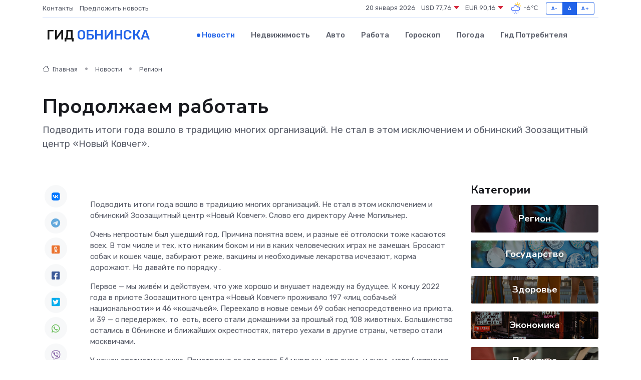

--- FILE ---
content_type: text/html; charset=UTF-8
request_url: https://infoobninsk.ru/news/region/prodolzhaem-rabotat.htm
body_size: 12447
content:
<!DOCTYPE html>
<html lang="ru">
<head>
	<meta charset="utf-8">
	<meta name="csrf-token" content="n58sDGbdd4demLKqSIih71AFxq2mwQdzkTKvXxnI">
    <meta http-equiv="X-UA-Compatible" content="IE=edge">
    <meta name="viewport" content="width=device-width, initial-scale=1">
    <title>Продолжаем работать - новости Обнинска</title>
    <meta name="description" property="description" content="Подводить итоги года вошло в традицию многих организаций. Не стал в этом исключением и обнинский Зоозащитный центр «Новый Ковчег».">
    
    <meta property="fb:pages" content="105958871990207" />
    <link rel="shortcut icon" type="image/x-icon" href="https://infoobninsk.ru/favicon.svg">
    <link rel="canonical" href="https://infoobninsk.ru/news/region/prodolzhaem-rabotat.htm">
    <link rel="preconnect" href="https://fonts.gstatic.com">
    <link rel="dns-prefetch" href="https://fonts.googleapis.com">
    <link rel="dns-prefetch" href="https://pagead2.googlesyndication.com">
    <link rel="dns-prefetch" href="https://res.cloudinary.com">
    <link href="https://fonts.googleapis.com/css2?family=Nunito+Sans:wght@400;700&family=Rubik:wght@400;500;700&display=swap" rel="stylesheet">
    <link rel="stylesheet" type="text/css" href="https://infoobninsk.ru/assets/font-awesome/css/all.min.css">
    <link rel="stylesheet" type="text/css" href="https://infoobninsk.ru/assets/bootstrap-icons/bootstrap-icons.css">
    <link rel="stylesheet" type="text/css" href="https://infoobninsk.ru/assets/tiny-slider/tiny-slider.css">
    <link rel="stylesheet" type="text/css" href="https://infoobninsk.ru/assets/glightbox/css/glightbox.min.css">
    <link rel="stylesheet" type="text/css" href="https://infoobninsk.ru/assets/plyr/plyr.css">
    <link id="style-switch" rel="stylesheet" type="text/css" href="https://infoobninsk.ru/assets/css/style.css">
    <link rel="stylesheet" type="text/css" href="https://infoobninsk.ru/assets/css/style2.css">

    <meta name="twitter:card" content="summary">
    <meta name="twitter:site" content="@mysite">
    <meta name="twitter:title" content="Продолжаем работать - новости Обнинска">
    <meta name="twitter:description" content="Подводить итоги года вошло в традицию многих организаций. Не стал в этом исключением и обнинский Зоозащитный центр «Новый Ковчег».">
    <meta name="twitter:creator" content="@mysite">
    <meta name="twitter:image:src" content="https://res.cloudinary.com/dusndwlys/image/upload/fvvs7vclrfndb6yfjfan">
    <meta name="twitter:domain" content="infoobninsk.ru">
    <meta name="twitter:card" content="summary_large_image" /><meta name="twitter:image" content="https://res.cloudinary.com/dusndwlys/image/upload/fvvs7vclrfndb6yfjfan">

    <meta property="og:url" content="http://infoobninsk.ru/news/region/prodolzhaem-rabotat.htm">
    <meta property="og:title" content="Продолжаем работать - новости Обнинска">
    <meta property="og:description" content="Подводить итоги года вошло в традицию многих организаций. Не стал в этом исключением и обнинский Зоозащитный центр «Новый Ковчег».">
    <meta property="og:type" content="website">
    <meta property="og:image" content="https://res.cloudinary.com/dusndwlys/image/upload/fvvs7vclrfndb6yfjfan">
    <meta property="og:locale" content="ru_RU">
    <meta property="og:site_name" content="Гид Обнинска">
    

    <link rel="image_src" href="https://res.cloudinary.com/dusndwlys/image/upload/fvvs7vclrfndb6yfjfan" />

    <link rel="alternate" type="application/rss+xml" href="https://infoobninsk.ru/feed" title="Обнинск: гид, новости, афиша">
        <script async src="https://pagead2.googlesyndication.com/pagead/js/adsbygoogle.js"></script>
    <script>
        (adsbygoogle = window.adsbygoogle || []).push({
            google_ad_client: "ca-pub-0899253526956684",
            enable_page_level_ads: true
        });
    </script>
        
    
    
    
    <script>if (window.top !== window.self) window.top.location.replace(window.self.location.href);</script>
    <script>if(self != top) { top.location=document.location;}</script>

<!-- Google tag (gtag.js) -->
<script async src="https://www.googletagmanager.com/gtag/js?id=G-71VQP5FD0J"></script>
<script>
  window.dataLayer = window.dataLayer || [];
  function gtag(){dataLayer.push(arguments);}
  gtag('js', new Date());

  gtag('config', 'G-71VQP5FD0J');
</script>
</head>
<body>
<script type="text/javascript" > (function(m,e,t,r,i,k,a){m[i]=m[i]||function(){(m[i].a=m[i].a||[]).push(arguments)}; m[i].l=1*new Date();k=e.createElement(t),a=e.getElementsByTagName(t)[0],k.async=1,k.src=r,a.parentNode.insertBefore(k,a)}) (window, document, "script", "https://mc.yandex.ru/metrika/tag.js", "ym"); ym(54007216, "init", {}); ym(86840228, "init", { clickmap:true, trackLinks:true, accurateTrackBounce:true, webvisor:true });</script> <noscript><div><img src="https://mc.yandex.ru/watch/54007216" style="position:absolute; left:-9999px;" alt="" /><img src="https://mc.yandex.ru/watch/86840228" style="position:absolute; left:-9999px;" alt="" /></div></noscript>
<script type="text/javascript">
    new Image().src = "//counter.yadro.ru/hit?r"+escape(document.referrer)+((typeof(screen)=="undefined")?"":";s"+screen.width+"*"+screen.height+"*"+(screen.colorDepth?screen.colorDepth:screen.pixelDepth))+";u"+escape(document.URL)+";h"+escape(document.title.substring(0,150))+";"+Math.random();
</script>
<!-- Rating@Mail.ru counter -->
<script type="text/javascript">
var _tmr = window._tmr || (window._tmr = []);
_tmr.push({id: "3138453", type: "pageView", start: (new Date()).getTime()});
(function (d, w, id) {
  if (d.getElementById(id)) return;
  var ts = d.createElement("script"); ts.type = "text/javascript"; ts.async = true; ts.id = id;
  ts.src = "https://top-fwz1.mail.ru/js/code.js";
  var f = function () {var s = d.getElementsByTagName("script")[0]; s.parentNode.insertBefore(ts, s);};
  if (w.opera == "[object Opera]") { d.addEventListener("DOMContentLoaded", f, false); } else { f(); }
})(document, window, "topmailru-code");
</script><noscript><div>
<img src="https://top-fwz1.mail.ru/counter?id=3138453;js=na" style="border:0;position:absolute;left:-9999px;" alt="Top.Mail.Ru" />
</div></noscript>
<!-- //Rating@Mail.ru counter -->

<header class="navbar-light navbar-sticky header-static">
    <div class="navbar-top d-none d-lg-block small">
        <div class="container">
            <div class="d-md-flex justify-content-between align-items-center my-1">
                <!-- Top bar left -->
                <ul class="nav">
                    <li class="nav-item">
                        <a class="nav-link ps-0" href="https://infoobninsk.ru/contacts">Контакты</a>
                    </li>
                    <li class="nav-item">
                        <a class="nav-link ps-0" href="https://infoobninsk.ru/sendnews">Предложить новость</a>
                    </li>
                    
                </ul>
                <!-- Top bar right -->
                <div class="d-flex align-items-center">
                    
                    <ul class="list-inline mb-0 text-center text-sm-end me-3">
						<li class="list-inline-item">
							<span>20 января 2026</span>
						</li>
                        <li class="list-inline-item">
                            <a class="nav-link px-0" href="https://infoobninsk.ru/currency">
                                <span>USD 77,76 <i class="bi bi-caret-down-fill text-danger"></i></span>
                            </a>
						</li>
                        <li class="list-inline-item">
                            <a class="nav-link px-0" href="https://infoobninsk.ru/currency">
                                <span>EUR 90,16 <i class="bi bi-caret-down-fill text-danger"></i></span>
                            </a>
						</li>
						<li class="list-inline-item">
                            <a class="nav-link px-0" href="https://infoobninsk.ru/pogoda">
                                <svg xmlns="http://www.w3.org/2000/svg" width="25" height="25" viewBox="0 0 30 30"><path fill="#315EFB" d="M18 26a1 1 0 1 0 0 2 1 1 0 0 0 0-2m-6 0a1 1 0 1 0 0 2 1 1 0 0 0 0-2m9-3a1 1 0 1 0 0 2 1 1 0 0 0 0-2m-6 0a1 1 0 1 0 0 2 1 1 0 0 0 0-2m-5 1a1 1 0 1 1-2 0 1 1 0 0 1 2 0zM0 0v30V0zm30 0v30V0zm-4.964 13.066a4.948 4.948 0 0 1 0 5.868A4.99 4.99 0 0 1 20.99 21H8.507a4.49 4.49 0 0 1-3.64-1.86 4.458 4.458 0 0 1 0-5.281A4.491 4.491 0 0 1 8.506 12c.686 0 1.37.159 1.996.473a.5.5 0 0 1 .16.766l-.33.399a.502.502 0 0 1-.598.132 2.976 2.976 0 0 0-3.346.608 3.007 3.007 0 0 0 .334 4.532c.527.396 1.177.59 1.836.59H20.94a3.54 3.54 0 0 0 2.163-.711 3.497 3.497 0 0 0 1.358-3.206 3.45 3.45 0 0 0-.706-1.727A3.486 3.486 0 0 0 20.99 12.5c-.07 0-.138.016-.208.02-.328.02-.645.085-.947.192a.496.496 0 0 1-.63-.287 4.637 4.637 0 0 0-.445-.874 4.495 4.495 0 0 0-.584-.733A4.461 4.461 0 0 0 14.998 9.5a4.46 4.46 0 0 0-3.177 1.318 2.326 2.326 0 0 0-.135.147.5.5 0 0 1-.592.131 5.78 5.78 0 0 0-.453-.19.5.5 0 0 1-.21-.79A5.97 5.97 0 0 1 14.998 8a5.97 5.97 0 0 1 4.237 1.757c.398.399.704.85.966 1.319.262-.042.525-.076.79-.076a4.99 4.99 0 0 1 4.045 2.066zM0 0v30V0zm30 0v30V0z"></path><path fill="#FFC000" d="M25.335 3.313a.5.5 0 0 0-.708 0l-1.414 1.414a.5.5 0 0 0 0 .707l.354.353a.5.5 0 0 0 .707 0l1.413-1.414a.5.5 0 0 0 0-.707l-.352-.353zm-10.958 0a.5.5 0 0 0-.708 0l-.353.353a.5.5 0 0 0 0 .707l1.414 1.414a.5.5 0 0 0 .707 0l.354-.353a.5.5 0 0 0 0-.707l-1.414-1.414zM25.501 8.75a.5.5 0 0 0-.5.5v.5a.5.5 0 0 0 .5.5h2a.5.5 0 0 0 .499-.5v-.5a.5.5 0 0 0-.5-.5h-2zM19.25 1a.5.5 0 0 0-.499.5v2a.5.5 0 0 0 .5.5h.5a.5.5 0 0 0 .5-.5v-2a.5.5 0 0 0-.5-.5h-.5zm-3.98 7.025C15.883 6.268 17.536 5 19.5 5A4.5 4.5 0 0 1 24 9.5c0 .784-.22 1.511-.572 2.153a4.997 4.997 0 0 0-1.406-.542A2.976 2.976 0 0 0 22.5 9.5c0-1.655-1.346-3-3-3a3 3 0 0 0-2.74 1.791 5.994 5.994 0 0 0-1.49-.266zM0 0v30V0zm30 0v30V0z"></path></svg>
                                <span>-6&#8451;</span>
                            </a>
						</li>
					</ul>

                    <!-- Font size accessibility START -->
                    <div class="btn-group me-2" role="group" aria-label="font size changer">
                        <input type="radio" class="btn-check" name="fntradio" id="font-sm">
                        <label class="btn btn-xs btn-outline-primary mb-0" for="font-sm">A-</label>

                        <input type="radio" class="btn-check" name="fntradio" id="font-default" checked>
                        <label class="btn btn-xs btn-outline-primary mb-0" for="font-default">A</label>

                        <input type="radio" class="btn-check" name="fntradio" id="font-lg">
                        <label class="btn btn-xs btn-outline-primary mb-0" for="font-lg">A+</label>
                    </div>

                    
                </div>
            </div>
            <!-- Divider -->
            <div class="border-bottom border-2 border-primary opacity-1"></div>
        </div>
    </div>

    <!-- Logo Nav START -->
    <nav class="navbar navbar-expand-lg">
        <div class="container">
            <!-- Logo START -->
            <a class="navbar-brand" href="https://infoobninsk.ru" style="text-align: end;">
                
                			<span class="ms-2 fs-3 text-uppercase fw-normal">Гид <span style="color: #2163e8;">Обнинска</span></span>
                            </a>
            <!-- Logo END -->

            <!-- Responsive navbar toggler -->
            <button class="navbar-toggler ms-auto" type="button" data-bs-toggle="collapse"
                data-bs-target="#navbarCollapse" aria-controls="navbarCollapse" aria-expanded="false"
                aria-label="Toggle navigation">
                <span class="text-body h6 d-none d-sm-inline-block">Menu</span>
                <span class="navbar-toggler-icon"></span>
            </button>

            <!-- Main navbar START -->
            <div class="collapse navbar-collapse" id="navbarCollapse">
                <ul class="navbar-nav navbar-nav-scroll mx-auto">
                                        <li class="nav-item"> <a class="nav-link active" href="https://infoobninsk.ru/news">Новости</a></li>
                                        <li class="nav-item"> <a class="nav-link" href="https://infoobninsk.ru/realty">Недвижимость</a></li>
                                        <li class="nav-item"> <a class="nav-link" href="https://infoobninsk.ru/auto">Авто</a></li>
                                        <li class="nav-item"> <a class="nav-link" href="https://infoobninsk.ru/job">Работа</a></li>
                                        <li class="nav-item"> <a class="nav-link" href="https://infoobninsk.ru/horoscope">Гороскоп</a></li>
                                        <li class="nav-item"> <a class="nav-link" href="https://infoobninsk.ru/pogoda">Погода</a></li>
                                        <li class="nav-item"> <a class="nav-link" href="https://infoobninsk.ru/poleznoe">Гид потребителя</a></li>
                                    </ul>
            </div>
            <!-- Main navbar END -->

            
        </div>
    </nav>
    <!-- Logo Nav END -->
</header>
    <main>
        <!-- =======================
                Main content START -->
        <section class="pt-3 pb-lg-5">
            <div class="container" data-sticky-container>
                <div class="row">
                    <!-- Main Post START -->
                    <div class="col-lg-9">
                        <!-- Categorie Detail START -->
                        <div class="mb-4">
							<nav aria-label="breadcrumb" itemscope itemtype="http://schema.org/BreadcrumbList">
								<ol class="breadcrumb breadcrumb-dots">
									<li class="breadcrumb-item" itemprop="itemListElement" itemscope itemtype="http://schema.org/ListItem">
										<meta itemprop="name" content="Гид Обнинска">
										<meta itemprop="position" content="1">
										<meta itemprop="item" content="https://infoobninsk.ru">
										<a itemprop="url" href="https://infoobninsk.ru">
										<i class="bi bi-house me-1"></i> Главная
										</a>
									</li>
									<li class="breadcrumb-item" itemprop="itemListElement" itemscope itemtype="http://schema.org/ListItem">
										<meta itemprop="name" content="Новости">
										<meta itemprop="position" content="2">
										<meta itemprop="item" content="https://infoobninsk.ru/news">
										<a itemprop="url" href="https://infoobninsk.ru/news"> Новости</a>
									</li>
									<li class="breadcrumb-item" aria-current="page" itemprop="itemListElement" itemscope itemtype="http://schema.org/ListItem">
										<meta itemprop="name" content="Регион">
										<meta itemprop="position" content="3">
										<meta itemprop="item" content="https://infoobninsk.ru/news/region">
										<a itemprop="url" href="https://infoobninsk.ru/news/region"> Регион</a>
									</li>
									<li aria-current="page" itemprop="itemListElement" itemscope itemtype="http://schema.org/ListItem">
									<meta itemprop="name" content="Продолжаем работать">
									<meta itemprop="position" content="4" />
									<meta itemprop="item" content="https://infoobninsk.ru/news/region/prodolzhaem-rabotat.htm">
									</li>
								</ol>
							</nav>
						
                        </div>
                    </div>
                </div>
                <div class="row align-items-center">
                                                        <!-- Content -->
                    <div class="col-md-12 mt-4 mt-md-0">
                                            <h1 class="display-6">Продолжаем работать</h1>
                        <p class="lead">Подводить итоги года вошло в традицию многих организаций. Не стал в этом исключением и обнинский Зоозащитный центр «Новый Ковчег».</p>
                    </div>
				                                    </div>
            </div>
        </section>
        <!-- =======================
        Main START -->
        <section class="pt-0">
            <div class="container position-relative" data-sticky-container>
                <div class="row">
                    <!-- Left sidebar START -->
                    <div class="col-md-1">
                        <div class="text-start text-lg-center mb-5" data-sticky data-margin-top="80" data-sticky-for="767">
                            <style>
                                .fa-vk::before {
                                    color: #07f;
                                }
                                .fa-telegram::before {
                                    color: #64a9dc;
                                }
                                .fa-facebook-square::before {
                                    color: #3b5998;
                                }
                                .fa-odnoklassniki-square::before {
                                    color: #eb722e;
                                }
                                .fa-twitter-square::before {
                                    color: #00aced;
                                }
                                .fa-whatsapp::before {
                                    color: #65bc54;
                                }
                                .fa-viber::before {
                                    color: #7b519d;
                                }
                                .fa-moimir svg {
                                    background-color: #168de2;
                                    height: 18px;
                                    width: 18px;
                                    background-size: 18px 18px;
                                    border-radius: 4px;
                                    margin-bottom: 2px;
                                }
                            </style>
                            <ul class="nav text-white-force">
                                <li class="nav-item">
                                    <a class="nav-link icon-md rounded-circle m-1 p-0 fs-5 bg-light" href="https://vk.com/share.php?url=https://infoobninsk.ru/news/region/prodolzhaem-rabotat.htm&title=Продолжаем работать - новости Обнинска&utm_source=share" rel="nofollow" target="_blank">
                                        <i class="fab fa-vk align-middle text-body"></i>
                                    </a>
                                </li>
                                <li class="nav-item">
                                    <a class="nav-link icon-md rounded-circle m-1 p-0 fs-5 bg-light" href="https://t.me/share/url?url=https://infoobninsk.ru/news/region/prodolzhaem-rabotat.htm&text=Продолжаем работать - новости Обнинска&utm_source=share" rel="nofollow" target="_blank">
                                        <i class="fab fa-telegram align-middle text-body"></i>
                                    </a>
                                </li>
                                <li class="nav-item">
                                    <a class="nav-link icon-md rounded-circle m-1 p-0 fs-5 bg-light" href="https://connect.ok.ru/offer?url=https://infoobninsk.ru/news/region/prodolzhaem-rabotat.htm&title=Продолжаем работать - новости Обнинска&utm_source=share" rel="nofollow" target="_blank">
                                        <i class="fab fa-odnoklassniki-square align-middle text-body"></i>
                                    </a>
                                </li>
                                <li class="nav-item">
                                    <a class="nav-link icon-md rounded-circle m-1 p-0 fs-5 bg-light" href="https://www.facebook.com/sharer.php?src=sp&u=https://infoobninsk.ru/news/region/prodolzhaem-rabotat.htm&title=Продолжаем работать - новости Обнинска&utm_source=share" rel="nofollow" target="_blank">
                                        <i class="fab fa-facebook-square align-middle text-body"></i>
                                    </a>
                                </li>
                                <li class="nav-item">
                                    <a class="nav-link icon-md rounded-circle m-1 p-0 fs-5 bg-light" href="https://twitter.com/intent/tweet?text=Продолжаем работать - новости Обнинска&url=https://infoobninsk.ru/news/region/prodolzhaem-rabotat.htm&utm_source=share" rel="nofollow" target="_blank">
                                        <i class="fab fa-twitter-square align-middle text-body"></i>
                                    </a>
                                </li>
                                <li class="nav-item">
                                    <a class="nav-link icon-md rounded-circle m-1 p-0 fs-5 bg-light" href="https://api.whatsapp.com/send?text=Продолжаем работать - новости Обнинска https://infoobninsk.ru/news/region/prodolzhaem-rabotat.htm&utm_source=share" rel="nofollow" target="_blank">
                                        <i class="fab fa-whatsapp align-middle text-body"></i>
                                    </a>
                                </li>
                                <li class="nav-item">
                                    <a class="nav-link icon-md rounded-circle m-1 p-0 fs-5 bg-light" href="viber://forward?text=Продолжаем работать - новости Обнинска https://infoobninsk.ru/news/region/prodolzhaem-rabotat.htm&utm_source=share" rel="nofollow" target="_blank">
                                        <i class="fab fa-viber align-middle text-body"></i>
                                    </a>
                                </li>
                                <li class="nav-item">
                                    <a class="nav-link icon-md rounded-circle m-1 p-0 fs-5 bg-light" href="https://connect.mail.ru/share?url=https://infoobninsk.ru/news/region/prodolzhaem-rabotat.htm&title=Продолжаем работать - новости Обнинска&utm_source=share" rel="nofollow" target="_blank">
                                        <i class="fab fa-moimir align-middle text-body"><svg viewBox='0 0 24 24' xmlns='http://www.w3.org/2000/svg'><path d='M8.889 9.667a1.333 1.333 0 100-2.667 1.333 1.333 0 000 2.667zm6.222 0a1.333 1.333 0 100-2.667 1.333 1.333 0 000 2.667zm4.77 6.108l-1.802-3.028a.879.879 0 00-1.188-.307.843.843 0 00-.313 1.166l.214.36a6.71 6.71 0 01-4.795 1.996 6.711 6.711 0 01-4.792-1.992l.217-.364a.844.844 0 00-.313-1.166.878.878 0 00-1.189.307l-1.8 3.028a.844.844 0 00.312 1.166.88.88 0 001.189-.307l.683-1.147a8.466 8.466 0 005.694 2.18 8.463 8.463 0 005.698-2.184l.685 1.151a.873.873 0 001.189.307.844.844 0 00.312-1.166z' fill='#FFF' fill-rule='evenodd'/></svg></i>
                                    </a>
                                </li>
                                
                            </ul>
                        </div>
                    </div>
                    <!-- Left sidebar END -->

                    <!-- Main Content START -->
                    <div class="col-md-10 col-lg-8 mb-5">
                        <div class="mb-4">
                                                    </div>
                        <div itemscope itemtype="http://schema.org/NewsArticle">
                            <meta itemprop="headline" content="Продолжаем работать">
                            <meta itemprop="identifier" content="https://infoobninsk.ru/8699">
                            <span itemprop="articleBody">Подводить итоги года вошло в традицию многих организаций. Не стал в этом исключением и обнинский Зоозащитный центр «Новый Ковчег». Слово его директору Анне Могильнер.    </p> <p> Очень непростым был ушедший год. Причина понятна всем, и разные её отголоски тоже касаются всех. В том числе и тех, кто никаким боком и ни в каких человеческих играх не замешан. Бросают собак и кошек чаще, забирают реже, вакцины и необходимые лекарства исчезают, корма дорожают. Но давайте по порядку  .  </p> <p> Первое &#8212; мы живём и действуем, что уже хорошо и внушает надежду на будущее. К концу 2022 года в приюте Зоозащитного центра «Новый Ковчег» проживало 197 «лиц собачьей национальности» и 46 «кошачьей». Переехало в новые семьи 69 собак непосредственно из приюта, и 39 &#8212; с передержек, то&nbsp; есть, всего стали домашними за прошлый год 108 животных. Большинство остались в Обнинске и ближайших окрестностях, пятеро уехали в другие страны, четверо стали москвичами. 
										
											
											

										

									







</p> <p> У кошек статистика хуже. Пристроено за год всего 54 мурлыки, что очень и очень мало (например, не самый продуктивный 2021 год все же подарил дом 96 кошкам). Пятеро стали иностранцами (как всегда, охотнее всего принимают наших пушистиков Германия и Голландия), трое уехали в Москву и Калугу, остальные проживают в Обнинске или рядом. </p> <p> Как обычно, одной из основных наших задач является стерилизация. В этом году мы выиграли уже третий по счету Президентский грант, посвящённый исключительно этой теме. За год прооперировано 193 собаки и 490 кошек, из них по гранту (бесплатно) &#8212; 174 кошки и 91 собака. По этому же проекту работала в Обнинске и ветклиника «Мокрый Нос», где бесплатно прооперировано на конец года 48 собак и 36 кошек. Проект ещё не закончен, мы расскажем о его окончательных итогах в феврале, но уже сейчас можно уверенно сказать, что он будет выполнен полностью и очень успешно. </p> <p> Кстати, прошлый проект «Нового Ковчега» «Мы в ответе за тех, кого приручили» вошел в ТОП-100 лучших проектов Президентских грантов (из более чем 10 тысяч, между прочим), и нас пригласили на замечательную школу в Сколково! Школа эта называлась «Лидеры общественных изменений», и была посвящена обучению и развитию людей, подготовивших лучшие проекты конкурса. Звучит довольно скучно и банально, но было удивительно здорово! Собралось более сотни человек, которые проводят огромную и очень разнообразную работу. Это и помощь сиротам, и «особенным» людям,&nbsp;  экологическая и патриотическая работа с детьми и взрослыми, организация поиска пропавших людей, и множество других направлений. Зоозащитников было всего трое (из Ярославля, Волгограда и Обнинска). </p> <p> Следующая, очень важная часть нашей деятельности &#8212; просветительская. Сотрудничество с городскими СМИ продолжается; за год вышло 12 статей и два телерепортажа о нашей работе. Большая часть материалов размещена в газете «Обнинск», это наш верный друг уже много лет. Также о нас рассказывали в «Обнинском вестнике» и «Калужских губернских ведомостях», прекрасные репортажи сняты медиахолдингом «Обнинск ТВ» и телерадиокомпанией «Крылья». </p> <p> Пропаганде стерилизации служат и наши листовки, которые мы распространяем по остановкам транспорта уже много лет. Они появлялись каждый месяц (огромное спасибо за это Печатному салону), и уже более 500 экземпляров было размещено с помощью службы V.I.P. </p> <p> В приют приходят люди на экскурсии, чтобы увидеть своими глазами, как живут брошенные кошки и собаки. За 2022 год 17 детских и взрослых компаний приходили к нам; с работой волонтёров «Нового Ковчега» познакомились более 190 человек. </p> <p> Продолжается работа с детьми: кружок «Юный кинолог» возобновил свою работу после долгого перерыва. Причём сейчас кружком руководит бывший юный, а сейчас уже вполне взрослый кинолог — студентка кинологического колледжа. Преемственность поколений в действии! </p> <p> Вот так мы жили в прошлом уже году. Жили, потому что нас очень многие поддерживали, ведь мы &#8212; организация некоммерческая, денег не зарабатываем, зато тратим&#8230; много. Очень много. И не прожили бы мы ни дня, если бы не поддержка и организаций, и, главное – просто неравнодушных людей. </p> <p> Мы очень ценим помощь ООО «Такоб» (это наши самые верные друзья, практически с года основания), ООО «Учёный Светофор», «Фотон-МК», «Страдфорд Глобал», «Гавань», «Альтпринт», ИП Савельева. Огромную поддержку продолжает оказывать нам ООО «Зеленый-2». Появились новые друзья, например, рестобар «Атмосфера». Благодаря этой организации, очень далекой, казалось бы, от нужд приюта, у нас теперь на нашем здании новая крыша, которая (о чудо!) не протекает в самые слякотные дни! </p> <p> Субсидия от администрации города помогла обеспечить кормами наших собак на месяц. </p> <p> Продолжается дружба с чудесными людьми &#8212; КЦ «Новый Акрополь». Московский десант приезжает в приют несколько раз в год, и успевает переделать за день множество дел. </p> <p> Многие городские школы собирали для наших питомцев корма и привозили в приют (это уже стало доброй традицией). </p> <p> Основная статья наших доходов &#8212; это деньги, которые перечисляют обычные люди; в прошлом году более 350 человек помогли нам своими переводами, причём от 19 человек помощь была довольно большой, за что всем-всем большущее спасибо! </p> <p> Огромное спасибо нашим волонтерам! Они делают огромную работу &#8212; это и прогулки с собаками, и передержки, и фотосессии, и ведение социальных сетей и сайта. Без добровольных помощников и наша жизнь, и жизнь&nbsp;  наших питомцев была бы гораздо сложнее и скучнее. </p> <p> Ну и, конечно, наши незаменимые сотрудники! Они всегда на посту, в любую погоду, в дождь, мороз и жару. Именно благодаря их работе наши хвостатые «жители» всегда накормлены и ухожены. </p> <p> Спасибо всем, кто нам помогал и помогает! А мы &#8212; живем дальше&#8230; </p> <p>  А.Могильнер  </p> <p>  директор Зоозащитного центра «Новый Ковчег»  </p></span>
                        </div>
                                                                        <div><a href="http://vperyod.ru/prodolzhaem-rabotat/" target="_blank" rel="author">Источник</a></div>
                                                                        <div class="col-12 mt-3"><a href="https://infoobninsk.ru/sendnews">Предложить новость</a></div>
                        <div class="col-12 mt-5">
                            <h2 class="my-3">Последние новости</h2>
                            <div class="row gy-4">
                                <!-- Card item START -->
<div class="col-sm-6">
    <div class="card" itemscope="" itemtype="http://schema.org/BlogPosting">
        <!-- Card img -->
        <div class="position-relative">
                        <img class="card-img" src="https://res.cloudinary.com/dusndwlys/image/upload/c_fill,w_420,h_315,q_auto,g_face/sv5szh3wf4kku4brbg1h" alt="Ветеран ВОВ Георгий Иванович Абакумов очень ждет, когда отправится на Парад Победы, но и очень волнуется" itemprop="image">
                    </div>
        <div class="card-body px-0 pt-3" itemprop="name">
            <h4 class="card-title" itemprop="headline"><a href="https://infoobninsk.ru/news/kultura/veteran-vov-georgiy-ivanovich-abakumov-ochen-zhdet-kogda-otpravitsya-na-parad-pobedy-no-i-ochen-volnuetsya.htm"
                    class="btn-link text-reset fw-bold" itemprop="url">Ветеран ВОВ Георгий Иванович Абакумов очень ждет, когда отправится на Парад Победы, но и очень волнуется</a></h4>
            <p class="card-text" itemprop="articleBody">Через месяц с небольшим, 9 Мая, на главный Парад года в Москву отправится обнинский ветеран —&amp;nbsp;Георгий Иванович Абакумов.</p>
        </div>
        <meta itemprop="author" content="Редактор"/>
        <meta itemscope itemprop="mainEntityOfPage" itemType="https://schema.org/WebPage" itemid="https://infoobninsk.ru/news/kultura/veteran-vov-georgiy-ivanovich-abakumov-ochen-zhdet-kogda-otpravitsya-na-parad-pobedy-no-i-ochen-volnuetsya.htm"/>
        <meta itemprop="dateModified" content="2025-04-06"/>
        <meta itemprop="datePublished" content="2025-04-06"/>
    </div>
</div>
<!-- Card item END -->
<!-- Card item START -->
<div class="col-sm-6">
    <div class="card" itemscope="" itemtype="http://schema.org/BlogPosting">
        <!-- Card img -->
        <div class="position-relative">
                        <img class="card-img" src="https://res.cloudinary.com/dusndwlys/image/upload/c_fill,w_420,h_315,q_auto,g_face/pfppzp4zhcizz4mkg1cd" alt="На калужском мурале дорисовали кресты" itemprop="image">
                    </div>
        <div class="card-body px-0 pt-3" itemprop="name">
            <h4 class="card-title" itemprop="headline"><a href="https://infoobninsk.ru/news/religiya/na-kaluzhskom-murale-dorisovali-kresty.htm"
                    class="btn-link text-reset fw-bold" itemprop="url">На калужском мурале дорисовали кресты</a></h4>
            <p class="card-text" itemprop="articleBody">Речь идет об изображении Троицкого собора на одном из домов областной столицы.</p>
        </div>
        <meta itemprop="author" content="Редактор"/>
        <meta itemscope itemprop="mainEntityOfPage" itemType="https://schema.org/WebPage" itemid="https://infoobninsk.ru/news/religiya/na-kaluzhskom-murale-dorisovali-kresty.htm"/>
        <meta itemprop="dateModified" content="2025-04-06"/>
        <meta itemprop="datePublished" content="2025-04-06"/>
    </div>
</div>
<!-- Card item END -->
<!-- Card item START -->
<div class="col-sm-6">
    <div class="card" itemscope="" itemtype="http://schema.org/BlogPosting">
        <!-- Card img -->
        <div class="position-relative">
                        <img class="card-img" src="https://infoobninsk.ru/images/noimg-420x315.png" alt="Вонючий случай или нужны ли в Обнинске общественные туалеты?">
                    </div>
        <div class="card-body px-0 pt-3" itemprop="name">
            <h4 class="card-title" itemprop="headline"><a href="https://infoobninsk.ru/news/politika/vonyuchiy-sluchay-ili-nuzhny-li-v-obninske-obschestvennye-tualety.htm"
                    class="btn-link text-reset fw-bold" itemprop="url">Вонючий случай или нужны ли в Обнинске общественные туалеты?</a></h4>
            <p class="card-text" itemprop="articleBody">Уже не первый год муниципальные власти вроде как решают эту проблему. Но если вдуматься и вспомнить, где в городе первых можно сходить по нужде, кроме кафе и ТЦ, ответ напрашивается нерадостный – нигде.</p>
        </div>
        <meta itemprop="author" content="Редактор"/>
        <meta itemscope itemprop="mainEntityOfPage" itemType="https://schema.org/WebPage" itemid="https://infoobninsk.ru/news/politika/vonyuchiy-sluchay-ili-nuzhny-li-v-obninske-obschestvennye-tualety.htm"/>
        <meta itemprop="dateModified" content="2025-04-06"/>
        <meta itemprop="datePublished" content="2025-04-06"/>
    </div>
</div>
<!-- Card item END -->
<!-- Card item START -->
<div class="col-sm-6">
    <div class="card" itemscope="" itemtype="http://schema.org/BlogPosting">
        <!-- Card img -->
        <div class="position-relative">
            <img class="card-img" src="https://res.cloudinary.com/dzttx7cpc/image/upload/c_fill,w_420,h_315,q_auto,g_face/r7veu3ey8cqaawwwsw5m" alt="Пошаговое руководство: как грамотно оформить первый микрозайм" itemprop="image">
        </div>
        <div class="card-body px-0 pt-3" itemprop="name">
            <h4 class="card-title" itemprop="headline"><a href="https://simferopol-gid.ru/news/ekonomika/poshagovoe-rukovodstvo-kak-gramotno-oformit-pervyy-mikrozaym.htm" class="btn-link text-reset fw-bold" itemprop="url">Пошаговое руководство: как грамотно оформить первый микрозайм</a></h4>
            <p class="card-text" itemprop="articleBody">Как взять кредит с умом и не пожалеть об этом спустя пару месяцев</p>
        </div>
        <meta itemprop="author" content="Редактор"/>
        <meta itemscope itemprop="mainEntityOfPage" itemType="https://schema.org/WebPage" itemid="https://simferopol-gid.ru/news/ekonomika/poshagovoe-rukovodstvo-kak-gramotno-oformit-pervyy-mikrozaym.htm"/>
        <meta itemprop="dateModified" content="2026-01-20"/>
        <meta itemprop="datePublished" content="2026-01-20"/>
    </div>
</div>
<!-- Card item END -->
                            </div>
                        </div>
						<div class="col-12 bg-primary bg-opacity-10 p-2 mt-3 rounded">
							На этом сайте представлены актуальные варианты, чтобы <a href="https://gatchina-gid.ru/realty">снять квартиру в Гатчине</a> на выгодных условиях
						</div>
                        <!-- Comments START -->
                        <div class="mt-5">
                            <h3>Комментарии (0)</h3>
                        </div>
                        <!-- Comments END -->
                        <!-- Reply START -->
                        <div>
                            <h3>Добавить комментарий</h3>
                            <small>Ваш email не публикуется. Обязательные поля отмечены *</small>
                            <form class="row g-3 mt-2">
                                <div class="col-md-6">
                                    <label class="form-label">Имя *</label>
                                    <input type="text" class="form-control" aria-label="First name">
                                </div>
                                <div class="col-md-6">
                                    <label class="form-label">Email *</label>
                                    <input type="email" class="form-control">
                                </div>
                                <div class="col-12">
                                    <label class="form-label">Текст комментария *</label>
                                    <textarea class="form-control" rows="3"></textarea>
                                </div>
                                <div class="col-12">
                                    <button type="submit" class="btn btn-primary">Оставить комментарий</button>
                                </div>
                            </form>
                        </div>
                        <!-- Reply END -->
                    </div>
                    <!-- Main Content END -->
                    <!-- Right sidebar START -->
                    <div class="col-lg-3 d-none d-lg-block">
                        <div data-sticky data-margin-top="80" data-sticky-for="991">
                            <!-- Categories -->
                            <div>
                                <h4 class="mb-3">Категории</h4>
                                                                    <!-- Category item -->
                                    <div class="text-center mb-3 card-bg-scale position-relative overflow-hidden rounded"
                                        style="background-image:url(https://infoobninsk.ru/assets/images/blog/4by3/08.jpg); background-position: center left; background-size: cover;">
                                        <div class="bg-dark-overlay-4 p-3">
                                            <a href="https://infoobninsk.ru/news/region"
                                                class="stretched-link btn-link fw-bold text-white h5">Регион</a>
                                        </div>
                                    </div>
                                                                    <!-- Category item -->
                                    <div class="text-center mb-3 card-bg-scale position-relative overflow-hidden rounded"
                                        style="background-image:url(https://infoobninsk.ru/assets/images/blog/4by3/02.jpg); background-position: center left; background-size: cover;">
                                        <div class="bg-dark-overlay-4 p-3">
                                            <a href="https://infoobninsk.ru/news/gosudarstvo"
                                                class="stretched-link btn-link fw-bold text-white h5">Государство</a>
                                        </div>
                                    </div>
                                                                    <!-- Category item -->
                                    <div class="text-center mb-3 card-bg-scale position-relative overflow-hidden rounded"
                                        style="background-image:url(https://infoobninsk.ru/assets/images/blog/4by3/07.jpg); background-position: center left; background-size: cover;">
                                        <div class="bg-dark-overlay-4 p-3">
                                            <a href="https://infoobninsk.ru/news/zdorove"
                                                class="stretched-link btn-link fw-bold text-white h5">Здоровье</a>
                                        </div>
                                    </div>
                                                                    <!-- Category item -->
                                    <div class="text-center mb-3 card-bg-scale position-relative overflow-hidden rounded"
                                        style="background-image:url(https://infoobninsk.ru/assets/images/blog/4by3/01.jpg); background-position: center left; background-size: cover;">
                                        <div class="bg-dark-overlay-4 p-3">
                                            <a href="https://infoobninsk.ru/news/ekonomika"
                                                class="stretched-link btn-link fw-bold text-white h5">Экономика</a>
                                        </div>
                                    </div>
                                                                    <!-- Category item -->
                                    <div class="text-center mb-3 card-bg-scale position-relative overflow-hidden rounded"
                                        style="background-image:url(https://infoobninsk.ru/assets/images/blog/4by3/09.jpg); background-position: center left; background-size: cover;">
                                        <div class="bg-dark-overlay-4 p-3">
                                            <a href="https://infoobninsk.ru/news/politika"
                                                class="stretched-link btn-link fw-bold text-white h5">Политика</a>
                                        </div>
                                    </div>
                                                                    <!-- Category item -->
                                    <div class="text-center mb-3 card-bg-scale position-relative overflow-hidden rounded"
                                        style="background-image:url(https://infoobninsk.ru/assets/images/blog/4by3/09.jpg); background-position: center left; background-size: cover;">
                                        <div class="bg-dark-overlay-4 p-3">
                                            <a href="https://infoobninsk.ru/news/nauka-i-obrazovanie"
                                                class="stretched-link btn-link fw-bold text-white h5">Наука и Образование</a>
                                        </div>
                                    </div>
                                                                    <!-- Category item -->
                                    <div class="text-center mb-3 card-bg-scale position-relative overflow-hidden rounded"
                                        style="background-image:url(https://infoobninsk.ru/assets/images/blog/4by3/07.jpg); background-position: center left; background-size: cover;">
                                        <div class="bg-dark-overlay-4 p-3">
                                            <a href="https://infoobninsk.ru/news/proisshestviya"
                                                class="stretched-link btn-link fw-bold text-white h5">Происшествия</a>
                                        </div>
                                    </div>
                                                                    <!-- Category item -->
                                    <div class="text-center mb-3 card-bg-scale position-relative overflow-hidden rounded"
                                        style="background-image:url(https://infoobninsk.ru/assets/images/blog/4by3/05.jpg); background-position: center left; background-size: cover;">
                                        <div class="bg-dark-overlay-4 p-3">
                                            <a href="https://infoobninsk.ru/news/religiya"
                                                class="stretched-link btn-link fw-bold text-white h5">Религия</a>
                                        </div>
                                    </div>
                                                                    <!-- Category item -->
                                    <div class="text-center mb-3 card-bg-scale position-relative overflow-hidden rounded"
                                        style="background-image:url(https://infoobninsk.ru/assets/images/blog/4by3/06.jpg); background-position: center left; background-size: cover;">
                                        <div class="bg-dark-overlay-4 p-3">
                                            <a href="https://infoobninsk.ru/news/kultura"
                                                class="stretched-link btn-link fw-bold text-white h5">Культура</a>
                                        </div>
                                    </div>
                                                                    <!-- Category item -->
                                    <div class="text-center mb-3 card-bg-scale position-relative overflow-hidden rounded"
                                        style="background-image:url(https://infoobninsk.ru/assets/images/blog/4by3/06.jpg); background-position: center left; background-size: cover;">
                                        <div class="bg-dark-overlay-4 p-3">
                                            <a href="https://infoobninsk.ru/news/sport"
                                                class="stretched-link btn-link fw-bold text-white h5">Спорт</a>
                                        </div>
                                    </div>
                                                                    <!-- Category item -->
                                    <div class="text-center mb-3 card-bg-scale position-relative overflow-hidden rounded"
                                        style="background-image:url(https://infoobninsk.ru/assets/images/blog/4by3/08.jpg); background-position: center left; background-size: cover;">
                                        <div class="bg-dark-overlay-4 p-3">
                                            <a href="https://infoobninsk.ru/news/obschestvo"
                                                class="stretched-link btn-link fw-bold text-white h5">Общество</a>
                                        </div>
                                    </div>
                                                            </div>
                        </div>
                    </div>
                    <!-- Right sidebar END -->
                </div>
        </section>
    </main>
<footer class="bg-dark pt-5">
    
    <!-- Footer copyright START -->
    <div class="bg-dark-overlay-3 mt-5">
        <div class="container">
            <div class="row align-items-center justify-content-md-between py-4">
                <div class="col-md-6">
                    <!-- Copyright -->
                    <div class="text-center text-md-start text-primary-hover text-muted">
                        &#169;2026 Обнинск. Все права защищены.
                    </div>
                </div>
                
            </div>
        </div>
    </div>
    <!-- Footer copyright END -->
    <script type="application/ld+json">
        {"@context":"https:\/\/schema.org","@type":"Organization","name":"\u041e\u0431\u043d\u0438\u043d\u0441\u043a - \u0433\u0438\u0434, \u043d\u043e\u0432\u043e\u0441\u0442\u0438, \u0430\u0444\u0438\u0448\u0430","url":"https:\/\/infoobninsk.ru","sameAs":["https:\/\/vk.com\/public208070721","https:\/\/t.me\/obninsk_gid"]}
    </script>
</footer>
<!-- Back to top -->
<div class="back-top"><i class="bi bi-arrow-up-short"></i></div>
<script src="https://infoobninsk.ru/assets/bootstrap/js/bootstrap.bundle.min.js"></script>
<script src="https://infoobninsk.ru/assets/tiny-slider/tiny-slider.js"></script>
<script src="https://infoobninsk.ru/assets/sticky-js/sticky.min.js"></script>
<script src="https://infoobninsk.ru/assets/glightbox/js/glightbox.min.js"></script>
<script src="https://infoobninsk.ru/assets/plyr/plyr.js"></script>
<script src="https://infoobninsk.ru/assets/js/functions.js"></script>
<script src="https://yastatic.net/share2/share.js" async></script>
<script defer src="https://static.cloudflareinsights.com/beacon.min.js/vcd15cbe7772f49c399c6a5babf22c1241717689176015" integrity="sha512-ZpsOmlRQV6y907TI0dKBHq9Md29nnaEIPlkf84rnaERnq6zvWvPUqr2ft8M1aS28oN72PdrCzSjY4U6VaAw1EQ==" data-cf-beacon='{"version":"2024.11.0","token":"63503777d2ec4697815512600be33078","r":1,"server_timing":{"name":{"cfCacheStatus":true,"cfEdge":true,"cfExtPri":true,"cfL4":true,"cfOrigin":true,"cfSpeedBrain":true},"location_startswith":null}}' crossorigin="anonymous"></script>
</body>
</html>


--- FILE ---
content_type: text/html; charset=utf-8
request_url: https://www.google.com/recaptcha/api2/aframe
body_size: 266
content:
<!DOCTYPE HTML><html><head><meta http-equiv="content-type" content="text/html; charset=UTF-8"></head><body><script nonce="Tfwq2NFq70I-aD2ympFVsw">/** Anti-fraud and anti-abuse applications only. See google.com/recaptcha */ try{var clients={'sodar':'https://pagead2.googlesyndication.com/pagead/sodar?'};window.addEventListener("message",function(a){try{if(a.source===window.parent){var b=JSON.parse(a.data);var c=clients[b['id']];if(c){var d=document.createElement('img');d.src=c+b['params']+'&rc='+(localStorage.getItem("rc::a")?sessionStorage.getItem("rc::b"):"");window.document.body.appendChild(d);sessionStorage.setItem("rc::e",parseInt(sessionStorage.getItem("rc::e")||0)+1);localStorage.setItem("rc::h",'1768901272307');}}}catch(b){}});window.parent.postMessage("_grecaptcha_ready", "*");}catch(b){}</script></body></html>